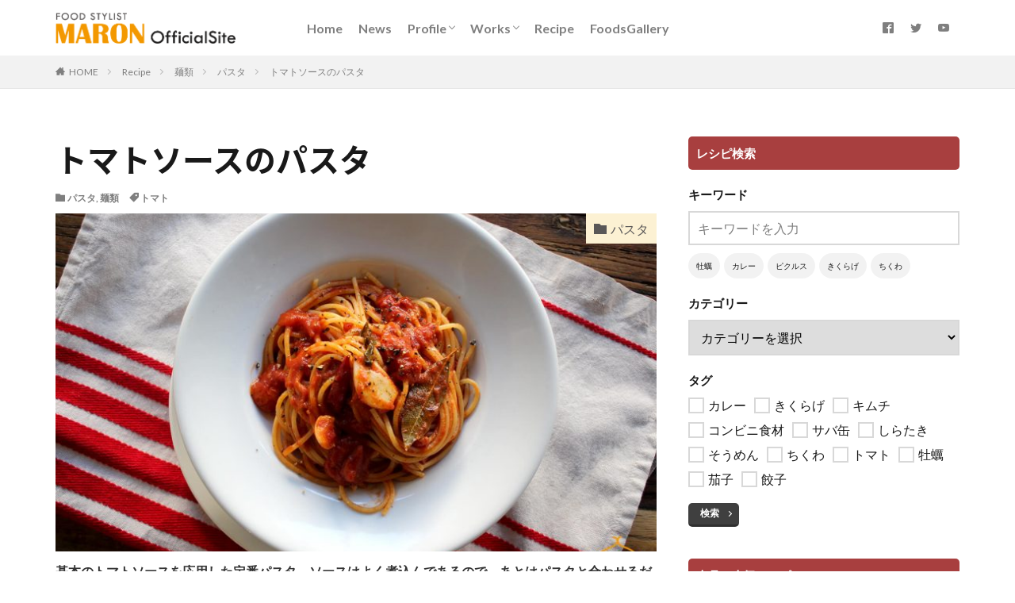

--- FILE ---
content_type: text/html; charset=UTF-8
request_url: https://www.marons.net/tomatosaucepasta-recipe/
body_size: 16514
content:

<!DOCTYPE html>

<html lang="ja" prefix="og: http://ogp.me/ns#" class="t-html 
">

<head prefix="og: http://ogp.me/ns# fb: http://ogp.me/ns/fb# article: http://ogp.me/ns/article#">
<meta charset="UTF-8">
<title>トマトソースのパスタ│フードスタイリスト マロン オフィシャルサイト</title>
<meta name='robots' content='max-image-preview:large' />
	<style>img:is([sizes="auto" i], [sizes^="auto," i]) { contain-intrinsic-size: 3000px 1500px }</style>
	<script type="application/ld+json">{"@context":"http:\/\/schema.org\/","@type":"Recipe","name":"\u30c8\u30de\u30c8\u30bd\u30fc\u30b9\u306e\u30d1\u30b9\u30bf","author":{"@type":"Person","name":"maron_user"},"description":"\u57fa\u672c\u306e\u30c8\u30de\u30c8\u30bd\u30fc\u30b9\u3092\u5fdc\u7528\u3057\u305f\u5b9a\u756a\u30d1\u30b9\u30bf\u3002\u30bd\u30fc\u30b9\u306f\u3088\u304f\u716e\u8fbc\u3093\u3067\u3042\u308b\u306e\u3067\u3001\u3042\u3068\u306f\u30d1\u30b9\u30bf\u3068\u5408\u308f\u305b\u308b\u3060\u3051\u3002\u4e07\u4eba\u30a6\u30b1\u3059\u308b\u304a\u5e97\u4ed5\u69d8\u306e\u4e00\u54c1\u3067\u3059\u3002","datePublished":"2020-04-06T14:49:19+00:00","image":["https:\/\/www.marons.net\/maron\/wp-content\/uploads\/2020\/04\/tomatosaucepasta-recipe.jpg","https:\/\/www.marons.net\/maron\/wp-content\/uploads\/2020\/04\/tomatosaucepasta-recipe-500x500.jpg","https:\/\/www.marons.net\/maron\/wp-content\/uploads\/2020\/04\/tomatosaucepasta-recipe-500x375.jpg","https:\/\/www.marons.net\/maron\/wp-content\/uploads\/2020\/04\/tomatosaucepasta-recipe-480x270.jpg"],"recipeIngredient":["200ml  \u57fa\u672c\u306e\u30c8\u30de\u30c8\u30bd\u30fc\u30b9","160g  \u30b9\u30d1\u30b2\u30c3\u30c6\u30a3","\u9069\u91cf  \u5869","\u9069\u91cf  \u3053\u3057\u3087\u3046","\u9069\u91cf  \u7c97\u3073\u304d\u9ed2\u3053\u3057\u3087\u3046","\u9069\u91cf  \u30aa\u30ea\u30fc\u30d6\u30aa\u30a4\u30eb"],"recipeInstructions":[{"@type":"HowToStep","text":"\u30b9\u30d1\u30b2\u30c3\u30c6\u30a3\u306f\u888b\u306e\u8868\u793a\u901a\u308a\u306b\u3086\u3067\u308b\u3002","name":"\u30b9\u30d1\u30b2\u30c3\u30c6\u30a3\u306f\u888b\u306e\u8868\u793a\u901a\u308a\u306b\u3086\u3067\u308b\u3002","url":"https:\/\/www.marons.net\/tomatosaucepasta-recipe\/#wprm-recipe-2430-step-0-0"},{"@type":"HowToStep","text":"\u3010\u57fa\u672c\u306e\u30c8\u30de\u30c8\u30bd\u30fc\u30b9\u3011\uff08200ml\uff09\u3092\u5165\u308c\u3066\u6e29\u3081\u3001\u6e6f\u3092\u5207\u3063\u305f\uff3b1.\uff3d\u3092\u52a0\u3048\u3088\u304f\u6df7\u305c\u5408\u308f\u305b\u3001\u5869\u3001\u3053\u3057\u3087\u3046\u3067\u5473\u3092\u8abf\u3048\u308b\u3002","name":"\u3010\u57fa\u672c\u306e\u30c8\u30de\u30c8\u30bd\u30fc\u30b9\u3011\uff08200ml\uff09\u3092\u5165\u308c\u3066\u6e29\u3081\u3001\u6e6f\u3092\u5207\u3063\u305f\uff3b1.\uff3d\u3092\u52a0\u3048\u3088\u304f\u6df7\u305c\u5408\u308f\u305b\u3001\u5869\u3001\u3053\u3057\u3087\u3046\u3067\u5473\u3092\u8abf\u3048\u308b\u3002","url":"https:\/\/www.marons.net\/tomatosaucepasta-recipe\/#wprm-recipe-2430-step-0-1"},{"@type":"HowToStep","text":"\u5668\u306b\u76db\u308a\u3064\u3051\u3001\u597d\u307f\u3067\u9ed2\u3053\u3057\u3087\u3046\u3001\u30aa\u30ea\u30fc\u30d6\u30aa\u30a4\u30eb\u3001\u7c89\u30c1\u30fc\u30ba\uff08\u5206\u91cf\u5916\u30fb\u5404\u9069\u91cf\uff09\u3092\u304b\u3051\u308b\u3002","name":"\u5668\u306b\u76db\u308a\u3064\u3051\u3001\u597d\u307f\u3067\u9ed2\u3053\u3057\u3087\u3046\u3001\u30aa\u30ea\u30fc\u30d6\u30aa\u30a4\u30eb\u3001\u7c89\u30c1\u30fc\u30ba\uff08\u5206\u91cf\u5916\u30fb\u5404\u9069\u91cf\uff09\u3092\u304b\u3051\u308b\u3002","url":"https:\/\/www.marons.net\/tomatosaucepasta-recipe\/#wprm-recipe-2430-step-0-2"}],"recipeCategory":["Main Course"],"recipeCuisine":["Italian"],"keywords":"Tomato sauce pasta"}</script><link rel='stylesheet' id='dashicons-css' href='https://www.marons.net/maron/wp-includes/css/dashicons.min.css?ver=6.7.4' type='text/css' media='all' />
<link rel='stylesheet' id='thickbox-css' href='https://www.marons.net/maron/wp-includes/js/thickbox/thickbox.css?ver=6.7.4' type='text/css' media='all' />
<link rel='stylesheet' id='wp-block-library-css' href='https://www.marons.net/maron/wp-includes/css/dist/block-library/style.min.css?ver=6.7.4' type='text/css' media='all' />
<style id='classic-theme-styles-inline-css' type='text/css'>
/*! This file is auto-generated */
.wp-block-button__link{color:#fff;background-color:#32373c;border-radius:9999px;box-shadow:none;text-decoration:none;padding:calc(.667em + 2px) calc(1.333em + 2px);font-size:1.125em}.wp-block-file__button{background:#32373c;color:#fff;text-decoration:none}
</style>
<style id='global-styles-inline-css' type='text/css'>
:root{--wp--preset--aspect-ratio--square: 1;--wp--preset--aspect-ratio--4-3: 4/3;--wp--preset--aspect-ratio--3-4: 3/4;--wp--preset--aspect-ratio--3-2: 3/2;--wp--preset--aspect-ratio--2-3: 2/3;--wp--preset--aspect-ratio--16-9: 16/9;--wp--preset--aspect-ratio--9-16: 9/16;--wp--preset--color--black: #000000;--wp--preset--color--cyan-bluish-gray: #abb8c3;--wp--preset--color--white: #ffffff;--wp--preset--color--pale-pink: #f78da7;--wp--preset--color--vivid-red: #cf2e2e;--wp--preset--color--luminous-vivid-orange: #ff6900;--wp--preset--color--luminous-vivid-amber: #fcb900;--wp--preset--color--light-green-cyan: #7bdcb5;--wp--preset--color--vivid-green-cyan: #00d084;--wp--preset--color--pale-cyan-blue: #8ed1fc;--wp--preset--color--vivid-cyan-blue: #0693e3;--wp--preset--color--vivid-purple: #9b51e0;--wp--preset--gradient--vivid-cyan-blue-to-vivid-purple: linear-gradient(135deg,rgba(6,147,227,1) 0%,rgb(155,81,224) 100%);--wp--preset--gradient--light-green-cyan-to-vivid-green-cyan: linear-gradient(135deg,rgb(122,220,180) 0%,rgb(0,208,130) 100%);--wp--preset--gradient--luminous-vivid-amber-to-luminous-vivid-orange: linear-gradient(135deg,rgba(252,185,0,1) 0%,rgba(255,105,0,1) 100%);--wp--preset--gradient--luminous-vivid-orange-to-vivid-red: linear-gradient(135deg,rgba(255,105,0,1) 0%,rgb(207,46,46) 100%);--wp--preset--gradient--very-light-gray-to-cyan-bluish-gray: linear-gradient(135deg,rgb(238,238,238) 0%,rgb(169,184,195) 100%);--wp--preset--gradient--cool-to-warm-spectrum: linear-gradient(135deg,rgb(74,234,220) 0%,rgb(151,120,209) 20%,rgb(207,42,186) 40%,rgb(238,44,130) 60%,rgb(251,105,98) 80%,rgb(254,248,76) 100%);--wp--preset--gradient--blush-light-purple: linear-gradient(135deg,rgb(255,206,236) 0%,rgb(152,150,240) 100%);--wp--preset--gradient--blush-bordeaux: linear-gradient(135deg,rgb(254,205,165) 0%,rgb(254,45,45) 50%,rgb(107,0,62) 100%);--wp--preset--gradient--luminous-dusk: linear-gradient(135deg,rgb(255,203,112) 0%,rgb(199,81,192) 50%,rgb(65,88,208) 100%);--wp--preset--gradient--pale-ocean: linear-gradient(135deg,rgb(255,245,203) 0%,rgb(182,227,212) 50%,rgb(51,167,181) 100%);--wp--preset--gradient--electric-grass: linear-gradient(135deg,rgb(202,248,128) 0%,rgb(113,206,126) 100%);--wp--preset--gradient--midnight: linear-gradient(135deg,rgb(2,3,129) 0%,rgb(40,116,252) 100%);--wp--preset--font-size--small: 13px;--wp--preset--font-size--medium: 20px;--wp--preset--font-size--large: 36px;--wp--preset--font-size--x-large: 42px;--wp--preset--spacing--20: 0.44rem;--wp--preset--spacing--30: 0.67rem;--wp--preset--spacing--40: 1rem;--wp--preset--spacing--50: 1.5rem;--wp--preset--spacing--60: 2.25rem;--wp--preset--spacing--70: 3.38rem;--wp--preset--spacing--80: 5.06rem;--wp--preset--shadow--natural: 6px 6px 9px rgba(0, 0, 0, 0.2);--wp--preset--shadow--deep: 12px 12px 50px rgba(0, 0, 0, 0.4);--wp--preset--shadow--sharp: 6px 6px 0px rgba(0, 0, 0, 0.2);--wp--preset--shadow--outlined: 6px 6px 0px -3px rgba(255, 255, 255, 1), 6px 6px rgba(0, 0, 0, 1);--wp--preset--shadow--crisp: 6px 6px 0px rgba(0, 0, 0, 1);}:where(.is-layout-flex){gap: 0.5em;}:where(.is-layout-grid){gap: 0.5em;}body .is-layout-flex{display: flex;}.is-layout-flex{flex-wrap: wrap;align-items: center;}.is-layout-flex > :is(*, div){margin: 0;}body .is-layout-grid{display: grid;}.is-layout-grid > :is(*, div){margin: 0;}:where(.wp-block-columns.is-layout-flex){gap: 2em;}:where(.wp-block-columns.is-layout-grid){gap: 2em;}:where(.wp-block-post-template.is-layout-flex){gap: 1.25em;}:where(.wp-block-post-template.is-layout-grid){gap: 1.25em;}.has-black-color{color: var(--wp--preset--color--black) !important;}.has-cyan-bluish-gray-color{color: var(--wp--preset--color--cyan-bluish-gray) !important;}.has-white-color{color: var(--wp--preset--color--white) !important;}.has-pale-pink-color{color: var(--wp--preset--color--pale-pink) !important;}.has-vivid-red-color{color: var(--wp--preset--color--vivid-red) !important;}.has-luminous-vivid-orange-color{color: var(--wp--preset--color--luminous-vivid-orange) !important;}.has-luminous-vivid-amber-color{color: var(--wp--preset--color--luminous-vivid-amber) !important;}.has-light-green-cyan-color{color: var(--wp--preset--color--light-green-cyan) !important;}.has-vivid-green-cyan-color{color: var(--wp--preset--color--vivid-green-cyan) !important;}.has-pale-cyan-blue-color{color: var(--wp--preset--color--pale-cyan-blue) !important;}.has-vivid-cyan-blue-color{color: var(--wp--preset--color--vivid-cyan-blue) !important;}.has-vivid-purple-color{color: var(--wp--preset--color--vivid-purple) !important;}.has-black-background-color{background-color: var(--wp--preset--color--black) !important;}.has-cyan-bluish-gray-background-color{background-color: var(--wp--preset--color--cyan-bluish-gray) !important;}.has-white-background-color{background-color: var(--wp--preset--color--white) !important;}.has-pale-pink-background-color{background-color: var(--wp--preset--color--pale-pink) !important;}.has-vivid-red-background-color{background-color: var(--wp--preset--color--vivid-red) !important;}.has-luminous-vivid-orange-background-color{background-color: var(--wp--preset--color--luminous-vivid-orange) !important;}.has-luminous-vivid-amber-background-color{background-color: var(--wp--preset--color--luminous-vivid-amber) !important;}.has-light-green-cyan-background-color{background-color: var(--wp--preset--color--light-green-cyan) !important;}.has-vivid-green-cyan-background-color{background-color: var(--wp--preset--color--vivid-green-cyan) !important;}.has-pale-cyan-blue-background-color{background-color: var(--wp--preset--color--pale-cyan-blue) !important;}.has-vivid-cyan-blue-background-color{background-color: var(--wp--preset--color--vivid-cyan-blue) !important;}.has-vivid-purple-background-color{background-color: var(--wp--preset--color--vivid-purple) !important;}.has-black-border-color{border-color: var(--wp--preset--color--black) !important;}.has-cyan-bluish-gray-border-color{border-color: var(--wp--preset--color--cyan-bluish-gray) !important;}.has-white-border-color{border-color: var(--wp--preset--color--white) !important;}.has-pale-pink-border-color{border-color: var(--wp--preset--color--pale-pink) !important;}.has-vivid-red-border-color{border-color: var(--wp--preset--color--vivid-red) !important;}.has-luminous-vivid-orange-border-color{border-color: var(--wp--preset--color--luminous-vivid-orange) !important;}.has-luminous-vivid-amber-border-color{border-color: var(--wp--preset--color--luminous-vivid-amber) !important;}.has-light-green-cyan-border-color{border-color: var(--wp--preset--color--light-green-cyan) !important;}.has-vivid-green-cyan-border-color{border-color: var(--wp--preset--color--vivid-green-cyan) !important;}.has-pale-cyan-blue-border-color{border-color: var(--wp--preset--color--pale-cyan-blue) !important;}.has-vivid-cyan-blue-border-color{border-color: var(--wp--preset--color--vivid-cyan-blue) !important;}.has-vivid-purple-border-color{border-color: var(--wp--preset--color--vivid-purple) !important;}.has-vivid-cyan-blue-to-vivid-purple-gradient-background{background: var(--wp--preset--gradient--vivid-cyan-blue-to-vivid-purple) !important;}.has-light-green-cyan-to-vivid-green-cyan-gradient-background{background: var(--wp--preset--gradient--light-green-cyan-to-vivid-green-cyan) !important;}.has-luminous-vivid-amber-to-luminous-vivid-orange-gradient-background{background: var(--wp--preset--gradient--luminous-vivid-amber-to-luminous-vivid-orange) !important;}.has-luminous-vivid-orange-to-vivid-red-gradient-background{background: var(--wp--preset--gradient--luminous-vivid-orange-to-vivid-red) !important;}.has-very-light-gray-to-cyan-bluish-gray-gradient-background{background: var(--wp--preset--gradient--very-light-gray-to-cyan-bluish-gray) !important;}.has-cool-to-warm-spectrum-gradient-background{background: var(--wp--preset--gradient--cool-to-warm-spectrum) !important;}.has-blush-light-purple-gradient-background{background: var(--wp--preset--gradient--blush-light-purple) !important;}.has-blush-bordeaux-gradient-background{background: var(--wp--preset--gradient--blush-bordeaux) !important;}.has-luminous-dusk-gradient-background{background: var(--wp--preset--gradient--luminous-dusk) !important;}.has-pale-ocean-gradient-background{background: var(--wp--preset--gradient--pale-ocean) !important;}.has-electric-grass-gradient-background{background: var(--wp--preset--gradient--electric-grass) !important;}.has-midnight-gradient-background{background: var(--wp--preset--gradient--midnight) !important;}.has-small-font-size{font-size: var(--wp--preset--font-size--small) !important;}.has-medium-font-size{font-size: var(--wp--preset--font-size--medium) !important;}.has-large-font-size{font-size: var(--wp--preset--font-size--large) !important;}.has-x-large-font-size{font-size: var(--wp--preset--font-size--x-large) !important;}
:where(.wp-block-post-template.is-layout-flex){gap: 1.25em;}:where(.wp-block-post-template.is-layout-grid){gap: 1.25em;}
:where(.wp-block-columns.is-layout-flex){gap: 2em;}:where(.wp-block-columns.is-layout-grid){gap: 2em;}
:root :where(.wp-block-pullquote){font-size: 1.5em;line-height: 1.6;}
</style>
<link rel='stylesheet' id='contact-form-7-css' href='https://www.marons.net/maron/wp-content/plugins/contact-form-7/includes/css/styles.css?ver=6.0' type='text/css' media='all' />
<link rel='stylesheet' id='foobox-free-min-css' href='https://www.marons.net/maron/wp-content/plugins/foobox-image-lightbox/free/css/foobox.free.min.css?ver=2.7.33' type='text/css' media='all' />
<script type="text/javascript" src="https://www.marons.net/maron/wp-includes/js/jquery/jquery.min.js?ver=3.7.1" id="jquery-core-js"></script>
<script type="text/javascript" src="https://www.marons.net/maron/wp-includes/js/jquery/jquery-migrate.min.js?ver=3.4.1" id="jquery-migrate-js"></script>
<script type="text/javascript" id="foobox-free-min-js-before">
/* <![CDATA[ */
/* Run FooBox FREE (v2.7.33) */
var FOOBOX = window.FOOBOX = {
	ready: true,
	disableOthers: false,
	o: {wordpress: { enabled: true }, countMessage:'image %index of %total', captions: { dataTitle: ["captionTitle","title"], dataDesc: ["captionDesc","description"] }, rel: '', excludes:'.fbx-link,.nofoobox,.nolightbox,a[href*="pinterest.com/pin/create/button/"]', affiliate : { enabled: false }},
	selectors: [
		".foogallery-container.foogallery-lightbox-foobox", ".foogallery-container.foogallery-lightbox-foobox-free", ".gallery", ".wp-block-gallery", ".wp-caption", ".wp-block-image", "a:has(img[class*=wp-image-])", ".foobox"
	],
	pre: function( $ ){
		// Custom JavaScript (Pre)
		
	},
	post: function( $ ){
		// Custom JavaScript (Post)
		
		// Custom Captions Code
		
	},
	custom: function( $ ){
		// Custom Extra JS
		
	}
};
/* ]]> */
</script>
<script type="text/javascript" src="https://www.marons.net/maron/wp-content/plugins/foobox-image-lightbox/free/js/foobox.free.min.js?ver=2.7.33" id="foobox-free-min-js"></script>
<link rel="https://api.w.org/" href="https://www.marons.net/wp-json/" /><link rel="alternate" title="JSON" type="application/json" href="https://www.marons.net/wp-json/wp/v2/posts/2438" /><link rel="alternate" title="oEmbed (JSON)" type="application/json+oembed" href="https://www.marons.net/wp-json/oembed/1.0/embed?url=https%3A%2F%2Fwww.marons.net%2Ftomatosaucepasta-recipe%2F" />
<link rel="alternate" title="oEmbed (XML)" type="text/xml+oembed" href="https://www.marons.net/wp-json/oembed/1.0/embed?url=https%3A%2F%2Fwww.marons.net%2Ftomatosaucepasta-recipe%2F&#038;format=xml" />
<style type="text/css"> .tippy-box[data-theme~="wprm"] { background-color: #333333; color: #FFFFFF; } .tippy-box[data-theme~="wprm"][data-placement^="top"] > .tippy-arrow::before { border-top-color: #333333; } .tippy-box[data-theme~="wprm"][data-placement^="bottom"] > .tippy-arrow::before { border-bottom-color: #333333; } .tippy-box[data-theme~="wprm"][data-placement^="left"] > .tippy-arrow::before { border-left-color: #333333; } .tippy-box[data-theme~="wprm"][data-placement^="right"] > .tippy-arrow::before { border-right-color: #333333; } .tippy-box[data-theme~="wprm"] a { color: #FFFFFF; } .wprm-comment-rating svg { width: 16px !important; height: 16px !important; } img.wprm-comment-rating { width: 80px !important; height: 16px !important; } body { --comment-rating-star-color: #343434; } body { --wprm-popup-font-size: 16px; } body { --wprm-popup-background: #ffffff; } body { --wprm-popup-title: #000000; } body { --wprm-popup-content: #444444; } body { --wprm-popup-button-background: #444444; } body { --wprm-popup-button-text: #ffffff; }</style><style type="text/css">.wprm-glossary-term {color: #5A822B;text-decoration: underline;cursor: help;}</style><link class="css-async" rel href="https://www.marons.net/maron/wp-content/themes/the-thor/css/icon.min.css">
<link class="css-async" rel href="https://fonts.googleapis.com/css?family=Lato:100,300,400,700,900">
<link class="css-async" rel href="https://fonts.googleapis.com/css?family=Fjalla+One">
<link class="css-async" rel href="https://fonts.googleapis.com/css?family=Noto+Sans+JP:100,200,300,400,500,600,700,800,900">
<link rel="stylesheet" href="https://www.marons.net/maron/wp-content/themes/the-thor/style.min.css">
<link class="css-async" rel href="https://www.marons.net/maron/wp-content/themes/the-thor-child/style-user.css?1716271960">
<link rel="canonical" href="https://www.marons.net/tomatosaucepasta-recipe/" />
<script src="https://ajax.googleapis.com/ajax/libs/jquery/1.12.4/jquery.min.js"></script>
<meta http-equiv="X-UA-Compatible" content="IE=edge">
<meta name="viewport" content="width=device-width, initial-scale=1, viewport-fit=cover"/>
<style>
@media only screen and (min-width: 768px){.still {height: 755px;}}.still.still-movie .still__box{background-image:url(https://www.marons.net/maron/wp-content/uploads/2019/08/top-768x512.jpg);}@media only screen and (min-width: 768px){.still.still-movie .still__box{background-image:url(https://www.marons.net/maron/wp-content/uploads/2019/08/top.jpg);}}.cc-ft991{color:#e5f6ff;}.cc-hv991:hover{color:#e5f6ff;}.cc-bg991{background-color:#e5f6ff;}.cc-br991{border-color:#e5f6ff;}.cc-ft411{color:#dd7777;}.cc-hv411:hover{color:#dd7777;}.cc-bg411{background-color:#dd7777;}.cc-br411{border-color:#dd7777;}.cc-ft625{color:#9de1f9;}.cc-hv625:hover{color:#9de1f9;}.cc-bg625{background-color:#9de1f9;}.cc-br625{border-color:#9de1f9;}.cc-ft44{color:#fffbd5;}.cc-hv44:hover{color:#fffbd5;}.cc-bg44{background-color:#fffbd5;}.cc-br44{border-color:#fffbd5;}.cc-ft406{color:#a3c982;}.cc-hv406:hover{color:#a3c982;}.cc-bg406{background-color:#a3c982;}.cc-br406{border-color:#a3c982;}.cc-ft400{color:#e5aef2;}.cc-hv400:hover{color:#e5aef2;}.cc-bg400{background-color:#e5aef2;}.cc-br400{border-color:#e5aef2;}.cc-ft494{color:#dbab64;}.cc-hv494:hover{color:#dbab64;}.cc-bg494{background-color:#dbab64;}.cc-br494{border-color:#dbab64;}.cc-ft295{color:#f3d1e5;}.cc-hv295:hover{color:#f3d1e5;}.cc-bg295{background-color:#f3d1e5;}.cc-br295{border-color:#f3d1e5;}.cc-ft296{color:#c6eee5;}.cc-hv296:hover{color:#c6eee5;}.cc-bg296{background-color:#c6eee5;}.cc-br296{border-color:#c6eee5;}.cc-ft288{color:#fcf1d3;}.cc-hv288:hover{color:#fcf1d3;}.cc-bg288{background-color:#fcf1d3;}.cc-br288{border-color:#fcf1d3;}.cc-ft937{color:#dddddd;}.cc-hv937:hover{color:#dddddd;}.cc-bg937{background-color:#dddddd;}.cc-br937{border-color:#dddddd;}.cc-ft76{color:#f9dfd5;}.cc-hv76:hover{color:#f9dfd5;}.cc-bg76{background-color:#f9dfd5;}.cc-br76{border-color:#f9dfd5;}.cc-ft45{color:#d1f1cc;}.cc-hv45:hover{color:#d1f1cc;}.cc-bg45{background-color:#d1f1cc;}.cc-br45{border-color:#d1f1cc;}.cc-ft511{color:#eda980;}.cc-hv511:hover{color:#eda980;}.cc-bg511{background-color:#eda980;}.cc-br511{border-color:#eda980;}.cc-ft55{color:#cae7f2;}.cc-hv55:hover{color:#cae7f2;}.cc-bg55{background-color:#cae7f2;}.cc-br55{border-color:#cae7f2;}.cc-ft273{color:#4fff92;}.cc-hv273:hover{color:#4fff92;}.cc-bg273{background-color:#4fff92;}.cc-br273{border-color:#4fff92;}.content .es-LiconBox:before{background-color:#a83f3f;}.content .es-LiconCircle:before{background-color:#a83f3f;}.content .es-BTiconBox:before{background-color:#a83f3f;}.content .es-BTiconCircle:before{background-color:#a83f3f;}.content .es-BiconObi{border-color:#a83f3f;}.content .es-BiconCorner:before{background-color:#a83f3f;}.content .es-BiconCircle:before{background-color:#a83f3f;}.content .es-BmarkHatena::before{background-color:#005293;}.content .es-BmarkExcl::before{background-color:#b60105;}.content .es-BmarkQ::before{background-color:#005293;}.content .es-BmarkQ::after{border-top-color:#005293;}.content .es-BmarkA::before{color:#b60105;}.content .es-BsubTradi::before{color:#ffffff;background-color:#b60105;border-color:#b60105;}.btn__link-primary{color:#ffffff; background-color:#3f3f3f;}.content .btn__link-primary{color:#ffffff; background-color:#3f3f3f;}.searchBtn__contentInner .btn__link-search{color:#ffffff; background-color:#3f3f3f;}.btn__link-secondary{color:#ffffff; background-color:#3f3f3f;}.content .btn__link-secondary{color:#ffffff; background-color:#3f3f3f;}.btn__link-search{color:#ffffff; background-color:#3f3f3f;}.btn__link-normal{color:#3f3f3f;}.content .btn__link-normal{color:#3f3f3f;}.btn__link-normal:hover{background-color:#3f3f3f;}.content .btn__link-normal:hover{background-color:#3f3f3f;}.comments__list .comment-reply-link{color:#3f3f3f;}.comments__list .comment-reply-link:hover{background-color:#3f3f3f;}@media only screen and (min-width: 992px){.subNavi__link-pickup{color:#3f3f3f;}}@media only screen and (min-width: 992px){.subNavi__link-pickup:hover{background-color:#3f3f3f;}}.content h2{color:#191919}.content h3{color:#191919}.content h4{color:#191919}.content h5{color:#191919}.content ul > li::before{color:#a83f3f;}.content ul{color:#191919;}.content ol > li::before{color:#a83f3f; border-color:#a83f3f;}.content ol > li > ol > li::before{background-color:#a83f3f; border-color:#a83f3f;}.content ol > li > ol > li > ol > li::before{color:#a83f3f; border-color:#a83f3f;}.content ol{color:#191919;}.content .balloon .balloon__text{color:#191919; background-color:#f2f2f2;}.content .balloon .balloon__text-left:before{border-left-color:#f2f2f2;}.content .balloon .balloon__text-right:before{border-right-color:#f2f2f2;}.content .balloon-boder .balloon__text{color:#191919; background-color:#ffffff;  border-color:#d8d8d8;}.content .balloon-boder .balloon__text-left:before{border-left-color:#d8d8d8;}.content .balloon-boder .balloon__text-left:after{border-left-color:#ffffff;}.content .balloon-boder .balloon__text-right:before{border-right-color:#d8d8d8;}.content .balloon-boder .balloon__text-right:after{border-right-color:#ffffff;}.content blockquote{color:#191919; background-color:#f2f2f2;}.content blockquote::before{color:#d8d8d8;}.content table{color:#191919; border-top-color:#E5E5E5; border-left-color:#E5E5E5;}.content table th{background:#7f7f7f; color:#ffffff; ;border-right-color:#E5E5E5; border-bottom-color:#E5E5E5;}.content table td{background:#ffffff; ;border-right-color:#E5E5E5; border-bottom-color:#E5E5E5;}.content table tr:nth-child(odd) td{background-color:#f2f2f2;}
</style>
<link rel="icon" href="https://www.marons.net/maron/wp-content/uploads/2019/08/cropped-マロンHP-32x32.png" sizes="32x32" />
<link rel="icon" href="https://www.marons.net/maron/wp-content/uploads/2019/08/cropped-マロンHP-192x192.png" sizes="192x192" />
<link rel="apple-touch-icon" href="https://www.marons.net/maron/wp-content/uploads/2019/08/cropped-マロンHP-180x180.png" />
<meta name="msapplication-TileImage" content="https://www.marons.net/maron/wp-content/uploads/2019/08/cropped-マロンHP-270x270.png" />
<!– Global site tag (gtag.js) – Google Analytics –>
<script async src='https://www.googletagmanager.com/gtag/js?id=UA-145377032-1'></script>
<script>
    window.dataLayer = window.dataLayer || [];
    function gtag(){dataLayer.push(arguments);}
    gtag('js', new Date());
    gtag('config', 'UA-145377032-1');
    
</script>
<!– /Global site tag (gtag.js) – Google Analytics –>
<meta property="og:site_name" content="フードスタイリスト マロン オフィシャルサイト" />
<meta property="og:type" content="article" />
<meta property="og:title" content="トマトソースのパスタ" />
<meta property="og:description" content="基本のトマトソースを応用した定番パスタ。ソースはよく煮込んであるので、あとはパスタと合わせるだけ。万人ウケするお店仕様の一品です。" />
<meta property="og:url" content="https://www.marons.net/tomatosaucepasta-recipe/" />
<meta property="og:image" content="https://www.marons.net/maron/wp-content/uploads/2020/04/tomatosaucepasta-recipe-768x512.jpg" />
<meta name="twitter:card" content="summary" />
<meta name="twitter:site" content="@maronsnet" />
<meta property="fb:app_id" content="468475990399884" />

<link href="https://fonts.googleapis.com/css?family=Josefin+Slab:600" rel="stylesheet">
<link href="https://fonts.googleapis.com/css?family=Fjalla+One&display=swap" rel="stylesheet">
<link href="https://fonts.googleapis.com/earlyaccess/notosansjapanese.css" rel="stylesheet" />
<link href="https://cdnjs.cloudflare.com/ajax/libs/animate.css/3.7.1/animate.min.css" rel="stylesheet" />
<link href="https://fonts.googleapis.com/css?family=Fredericka+the+Great&display=swap" rel="stylesheet">
<link href="https://fonts.googleapis.com/css?family=Alegreya+Sans&display=swap" rel="stylesheet">
<link rel="stylesheet" href="https://unpkg.com/swiper/swiper-bundle.min.css">
<link href="https://fonts.googleapis.com/css?family=Oleo+Script&display=swap" rel="stylesheet">
</head>
<body class=" t-logoSp30 t-logoPc40 t-footerFixed" id="top">
    <header class="l-header"> <div class="container container-header"><p class="siteTitle"><a class="siteTitle__link" href="https://www.marons.net"><img class="siteTitle__logo" src="https://www.marons.net/maron/wp-content/uploads/2019/05/maron_logo.png" alt="フードスタイリスト マロン オフィシャルサイト" width="459" height="81" >  </a></p><nav class="globalNavi"><div class="globalNavi__inner"><ul class="globalNavi__list"><li id="menu-item-41" class="menu-item menu-item-type-custom menu-item-object-custom menu-item-home menu-item-41"><a href="https://www.marons.net">Home</a></li><li id="menu-item-59" class="menu-item menu-item-type-post_type_archive menu-item-object-custom menu-item-59"><a href="https://www.marons.net/custom/">News</a></li><li id="menu-item-20" class="menu-item menu-item-type-post_type menu-item-object-page menu-item-has-children menu-item-20"><a href="https://www.marons.net/profile/">Profile</a><ul class="sub-menu"><li id="menu-item-78" class="menu-item menu-item-type-post_type menu-item-object-page menu-item-78"><a href="https://www.marons.net/profile/book/">Book</a></li><li id="menu-item-3092" class="menu-item menu-item-type-custom menu-item-object-custom menu-item-3092"><a target="_blank" href="https://www.san-group.co.jp/digitalkitchen/">DigitalKitchen</a></li></ul></li><li id="menu-item-2361" class="menu-item menu-item-type-post_type menu-item-object-page menu-item-has-children menu-item-2361"><a href="https://www.marons.net/works/">Works</a><ul class="sub-menu"><li id="menu-item-2365" class="menu-item menu-item-type-post_type menu-item-object-page menu-item-2365"><a href="https://www.marons.net/works/recipe-development/">レシピ開発</a></li><li id="menu-item-2364" class="menu-item menu-item-type-post_type menu-item-object-page menu-item-2364"><a href="https://www.marons.net/works/event-appearance/">イベント出演</a></li><li id="menu-item-2363" class="menu-item menu-item-type-post_type menu-item-object-page menu-item-2363"><a href="https://www.marons.net/works/media-appearance/">メディア出演</a></li><li id="menu-item-2362" class="menu-item menu-item-type-post_type menu-item-object-page menu-item-2362"><a href="https://www.marons.net/works/food-styling/">フードスタイリング</a></li></ul></li><li id="menu-item-244" class="menu-item menu-item-type-post_type menu-item-object-page current_page_parent menu-item-244"><a href="https://www.marons.net/recipe/">Recipe</a></li><li id="menu-item-235" class="menu-item menu-item-type-post_type menu-item-object-page menu-item-235"><a href="https://www.marons.net/photogallery/">FoodsGallery</a></li></ul></div></nav><nav class="subNavi"> <ul class="subNavi__list"><li class="subNavi__item"><a class="subNavi__link icon-facebook2" href="https://www.facebook.com/maronsnet"></a></li><li class="subNavi__item"><a class="subNavi__link icon-twitter" href="https://twitter.com/maronsnet"></a></li><li class="subNavi__item"><a class="subNavi__link icon-youtube" href="https://www.youtube.com/channel/UCtzjlBc3vItU7GPyCqDS_Sg"></a></li></ul></nav><div class="menuBtn ">  <input class="menuBtn__checkbox" id="menuBtn-checkbox" type="checkbox">  <label class="menuBtn__link menuBtn__link-text icon-menu" for="menuBtn-checkbox"></label>  <label class="menuBtn__unshown" for="menuBtn-checkbox"></label>  <div class="menuBtn__content"> <div class="menuBtn__scroll"><label class="menuBtn__close" for="menuBtn-checkbox"><i class="icon-close"></i>CLOSE</label><div class="menuBtn__contentInner"><nav class="menuBtn__navi u-none-pc"><ul class="menuBtn__naviList"><li class="menuBtn__naviItem"><a class="menuBtn__naviLink icon-facebook" href="https://www.facebook.com/maronsnet"></a></li><li class="menuBtn__naviItem"><a class="menuBtn__naviLink icon-twitter" href="https://twitter.com/maronsnet"></a></li><li class="menuBtn__naviItem"><a class="menuBtn__naviLink icon-youtube" href="https://www.youtube.com/channel/UCtzjlBc3vItU7GPyCqDS_Sg"></a></li> </ul></nav>  </div> </div>  </div></div> </div>  </header>      <div class="l-headerBottom">  </div>   <div class="wider"> <div class="breadcrumb"><ul class="breadcrumb__list container"><li class="breadcrumb__item icon-home"><a href="https://www.marons.net">HOME</a></li><li class="breadcrumb__item"><a href="https://www.marons.net/recipe/">Recipe</a></li><li class="breadcrumb__item"><a href="https://www.marons.net/category/noodles/">麺類</a></li><li class="breadcrumb__item"><a href="https://www.marons.net/category/noodles/pasta/">パスタ</a></li><li class="breadcrumb__item breadcrumb__item-current"><a href="https://www.marons.net/tomatosaucepasta-recipe/">トマトソースのパスタ</a></li></ul></div>  </div>    <div class="l-wrapper">   <main class="l-main"><div class="dividerBottom">  <h1 class="heading heading-primary">トマトソースのパスタ</h1>  <ul class="dateList dateList-main">  <li class="dateList__item icon-folder"><a href="https://www.marons.net/category/noodles/pasta/" rel="category tag">パスタ</a>, <a href="https://www.marons.net/category/noodles/" rel="category tag">麺類</a></li>  <li class="dateList__item icon-tag"><a href="https://www.marons.net/tag/tomato/" rel="tag">トマト</a></li></ul> <div class="eyecatch eyecatch-main"> <span class="eyecatch__cat eyecatch__cat-big cc-bg288"><a href="https://www.marons.net/category/noodles/pasta/">パスタ</a></span> <span class="eyecatch__link"> <img width="768" height="512" src="https://www.marons.net/maron/wp-content/themes/the-thor/img/dummy.gif" data-layzr="https://www.marons.net/maron/wp-content/uploads/2020/04/tomatosaucepasta-recipe-768x512.jpg" class="attachment-icatch768 size-icatch768 wp-post-image" alt="tomatosaucepasta-recipe" decoding="async" />  </span>  </div>  <div class="postContents"> <section class="content"><div id="recipe"></div><div id="wprm-recipe-container-2430" class="wprm-recipe-container" data-recipe-id="2430" data-servings="0"><div class="wprm-recipe wprm-recipe-template-maron"><div class="wprm-recipe-summary wprm-block-text-bold"><span style="display: block;">基本のトマトソースを応用した定番パスタ。ソースはよく煮込んであるので、あとはパスタと合わせるだけ。万人ウケするお店仕様の一品です。</span></div><a href="https://www.marons.net/wprm_print/%e3%83%88%e3%83%9e%e3%83%88%e3%82%bd%e3%83%bc%e3%82%b9%e3%81%ae%e3%83%91%e3%82%b9%e3%82%bf" style="color: #333333;" class="wprm-recipe-print wprm-recipe-link wprm-print-recipe-shortcode wprm-block-text-normal" data-recipe-id="2430" data-template="" target="_blank" rel="nofollow"><span class="wprm-recipe-icon wprm-recipe-print-icon"><svg xmlns="http://www.w3.org/2000/svg" xmlns:xlink="http://www.w3.org/1999/xlink" x="0px" y="0px" width="16px" height="16px" viewBox="0 0 24 24"><g ><path fill="#333333" d="M19,5.09V1c0-0.552-0.448-1-1-1H6C5.448,0,5,0.448,5,1v4.09C2.167,5.569,0,8.033,0,11v7c0,0.552,0.448,1,1,1h4v4c0,0.552,0.448,1,1,1h12c0.552,0,1-0.448,1-1v-4h4c0.552,0,1-0.448,1-1v-7C24,8.033,21.833,5.569,19,5.09z M7,2h10v3H7V2z M17,22H7v-9h10V22z M18,10c-0.552,0-1-0.448-1-1c0-0.552,0.448-1,1-1s1,0.448,1,1C19,9.552,18.552,10,18,10z"/></g></svg></span> Print Recipe</a><div class="wprm-recipe-ingredients-container wprm-recipe-2430-ingredients-container wprm-block-text-normal wprm-ingredient-style-regular wprm-recipe-images-before" data-recipe="2430" data-servings="0"><h3 class="wprm-recipe-header wprm-recipe-ingredients-header wprm-block-text-bold wprm-align-left wprm-header-decoration-none" style="">材料</h3><div class="wprm-recipe-ingredient-group"><ul class="wprm-recipe-ingredients"><li class="wprm-recipe-ingredient" style="list-style-type: none;"><span class="wprm-recipe-ingredient-name">基本のトマトソース</span><p class="amount_p"><span class="wprm-recipe-ingredient-amount">200ml</span>&#32;</p></li><li class="wprm-recipe-ingredient" style="list-style-type: none;"><span class="wprm-recipe-ingredient-name">スパゲッティ</span><p class="amount_p"><span class="wprm-recipe-ingredient-amount">160g</span>&#32;</p></li><li class="wprm-recipe-ingredient" style="list-style-type: none;"><span class="wprm-recipe-ingredient-name">塩</span><p class="amount_p"><span class="wprm-recipe-ingredient-amount">適量</span>&#32;</p></li><li class="wprm-recipe-ingredient" style="list-style-type: none;"><span class="wprm-recipe-ingredient-name">こしょう</span><p class="amount_p"><span class="wprm-recipe-ingredient-amount">適量</span>&#32;</p></li><li class="wprm-recipe-ingredient" style="list-style-type: none;"><span class="wprm-recipe-ingredient-name">粗びき黒こしょう</span><p class="amount_p"><span class="wprm-recipe-ingredient-amount">適量</span>&#32;</p></li><li class="wprm-recipe-ingredient" style="list-style-type: none;"><span class="wprm-recipe-ingredient-name">オリーブオイル</span><p class="amount_p"><span class="wprm-recipe-ingredient-amount">適量</span>&#32;</p></li></ul></div></div><div class="wprm-recipe-instructions-container wprm-recipe-2430-instructions-container wprm-block-text-normal" data-recipe="2430"><h3 class="wprm-recipe-header wprm-recipe-instructions-header wprm-block-text-bold wprm-align-left wprm-header-decoration-none" style="">作り方</h3><div class="wprm-recipe-instruction-group"><ul class="wprm-recipe-instructions"><li id="wprm-recipe-2430-step-0-0" class="wprm-recipe-instruction" style="list-style-type: decimal;"><div class="wprm-recipe-instruction-text" style="margin-bottom: 5px;"><span style="display: block;">スパゲッティは袋の表示通りにゆでる。</span></div></li><li id="wprm-recipe-2430-step-0-1" class="wprm-recipe-instruction" style="list-style-type: decimal;"><div class="wprm-recipe-instruction-text" style="margin-bottom: 5px;"><span style="display: block;"><a href="//www.marons.net/tomatosauce-recipe/&quot;&gt;&lt;/a&gt;"><u><strong>【基本のトマトソース】（200ml）</strong></u></a>を入れて温め、湯を切った<strong>［1.］</strong>を加えよく混ぜ合わせ、<strong>塩、こしょう</strong>で味を調える。</span></div></li><li id="wprm-recipe-2430-step-0-2" class="wprm-recipe-instruction" style="list-style-type: decimal;"><div class="wprm-recipe-instruction-text" style="margin-bottom: 5px;"><span style="display: block;">器に盛りつけ、好みで<strong>黒こしょう、オリーブオイル、粉チーズ（分量外・各適量）</strong>をかける。</span></div></li></ul></div></div><div id="recipe-video"></div><div class="wprm-recipe-notes-container wprm-block-text-normal"><h3 class="wprm-recipe-header wprm-recipe-notes-header wprm-block-text-bold wprm-align-left wprm-header-decoration-none" style="">ポイント</h3><div class="wprm-recipe-notes"><span style="display: block;"><strong><a href="https://www.marons.net/tomatosauce-recipe/">「基本のトマトソース」</a></strong>のレシピはこちらです。応用編<strong><a href="https://www.marons.net/meatsauce-pasta-recipe/">「極上！ミートソースパスタ」</a></strong>はこちらです。</span></div></div></div></div> </section>  <aside class="social-bottom"><ul class="socialList socialList-type01"><li class="socialList__item"><a class="socialList__link icon-facebook" href="http://www.facebook.com/sharer.php?u=https%3A%2F%2Fwww.marons.net%2Ftomatosaucepasta-recipe%2F&amp;t=%E3%83%88%E3%83%9E%E3%83%88%E3%82%BD%E3%83%BC%E3%82%B9%E3%81%AE%E3%83%91%E3%82%B9%E3%82%BF" target="_blank" title="Facebook"></a></li><li class="socialList__item"><a class="socialList__link icon-twitter" href="http://twitter.com/intent/tweet?text=%E3%83%88%E3%83%9E%E3%83%88%E3%82%BD%E3%83%BC%E3%82%B9%E3%81%AE%E3%83%91%E3%82%B9%E3%82%BF&amp;https%3A%2F%2Fwww.marons.net%2Ftomatosaucepasta-recipe%2F&amp;url=https%3A%2F%2Fwww.marons.net%2Ftomatosaucepasta-recipe%2F" target="_blank" title="Twitter"></a></li><li class="socialList__item"><a class="socialList__link icon-line" href="http://line.naver.jp/R/msg/text/?%E3%83%88%E3%83%9E%E3%83%88%E3%82%BD%E3%83%BC%E3%82%B9%E3%81%AE%E3%83%91%E3%82%B9%E3%82%BF%0D%0Ahttps%3A%2F%2Fwww.marons.net%2Ftomatosaucepasta-recipe%2F" target="_blank" title="LINE"></a></li></ul></aside></div>    <ul class="prevNext"><li class="prevNext__item prevNext__item-prev"><div class="eyecatch"><div class="prevNext__pop">Prev</div><a class="eyecatch__link" href="https://www.marons.net/tomatosauce-recipe/"><img data-layzr="https://www.marons.net/maron/wp-content/uploads/2020/04/tomatosauce-recipe-375x250.jpg" alt="基本のトマトソース" width="375" height="250" src="https://www.marons.net/maron/wp-content/themes/the-thor/img/dummy.gif"><div class="prevNext__title"><h3 class="heading heading-secondary">基本のトマトソース</h3></div></a></div></li><li class="prevNext__item prevNext__item-next"><div class="eyecatch"><div class="prevNext__pop">Next</div><a class="eyecatch__link" href="https://www.marons.net/meatsauce-pasta-recipe/"><img data-layzr="https://www.marons.net/maron/wp-content/uploads/2020/04/meatsauce-pasta-recipe-375x250.jpg" alt="極上！ミートソースのパスタ" width="375" height="250" src="https://www.marons.net/maron/wp-content/themes/the-thor/img/dummy.gif"><div class="prevNext__title"><h3 class="heading heading-secondary">極上！ミートソースのパスタ</h3></div></a></div></li></ul>  </div> </main>  <div class="l-sidebar">  <aside class="widget_text widget widget-side widget_custom_html"><h2 class="heading heading-widget">レシピ検索</h2><form method="get" action="https://www.marons.net" target="_top">  <div class="widgetSearch__contents recipe_keyword"> <h3 class="heading heading-tertiary">キーワード</h3> <input class="widgetSearch__input widgetSearch__input-max" type="text" name="s" placeholder="キーワードを入力" value="">  <ol class="widgetSearch__word"><li class="widgetSearch__wordItem"><a href="https://www.marons.net?s=牡蠣">牡蠣</a></li>  <li class="widgetSearch__wordItem"><a href="https://www.marons.net?s=カレー">カレー</a></li>  <li class="widgetSearch__wordItem"><a href="https://www.marons.net?s=ピクルス">ピクルス</a></li>  <li class="widgetSearch__wordItem"><a href="https://www.marons.net?s=きくらげ">きくらげ</a></li>  <li class="widgetSearch__wordItem"><a href="https://www.marons.net?s=ちくわ">ちくわ</a></li></ol></div>  <div class="widgetSearch__contents recipe_category"> <h3 class="heading heading-tertiary">カテゴリー</h3><select  name='cat' id='cat_69773aff26ada' class='widgetSearch__select'><option value=''>カテゴリーを選択</option><option class="level-0" value="44">ご飯もの</option><option class="level-0" value="45">野菜おかず</option><option class="level-0" value="55">魚介料理</option><option class="level-0" value="76">肉料理</option><option class="level-0" value="273">麺類</option><option class="level-0" value="288">パスタ</option><option class="level-0" value="295">スイーツ</option><option class="level-0" value="296">ドリンク</option><option class="level-0" value="400">サンドイッチ</option><option class="level-0" value="406">サラダ</option><option class="level-0" value="411">おつまみ</option><option class="level-0" value="494">スープ</option><option class="level-0" value="511">鍋</option><option class="level-0" value="625">コンビニレシピ</option><option class="level-0" value="937">牛乳レシピ</option><option class="level-0" value="991">KURAレシピ</option></select>  </div>  <div class="widgetSearch__tag recipe_tag"> <h3 class="heading heading-tertiary">タグ</h3> <label><input class="widgetSearch__check" type="checkbox" name="tag[]" value="curry" /><span class="widgetSearch__checkLabel">カレー</span></label><label><input class="widgetSearch__check" type="checkbox" name="tag[]" value="kikurage" /><span class="widgetSearch__checkLabel">きくらげ</span></label><label><input class="widgetSearch__check" type="checkbox" name="tag[]" value="%e3%82%ad%e3%83%a0%e3%83%81" /><span class="widgetSearch__checkLabel">キムチ</span></label><label><input class="widgetSearch__check" type="checkbox" name="tag[]" value="conveniencestore" /><span class="widgetSearch__checkLabel">コンビニ食材</span></label><label><input class="widgetSearch__check" type="checkbox" name="tag[]" value="mackerel-can" /><span class="widgetSearch__checkLabel">サバ缶</span></label><label><input class="widgetSearch__check" type="checkbox" name="tag[]" value="shirataki" /><span class="widgetSearch__checkLabel">しらたき</span></label><label><input class="widgetSearch__check" type="checkbox" name="tag[]" value="somen" /><span class="widgetSearch__checkLabel">そうめん</span></label><label><input class="widgetSearch__check" type="checkbox" name="tag[]" value="chikuwa" /><span class="widgetSearch__checkLabel">ちくわ</span></label><label><input class="widgetSearch__check" type="checkbox" name="tag[]" value="tomato" /><span class="widgetSearch__checkLabel">トマト</span></label><label><input class="widgetSearch__check" type="checkbox" name="tag[]" value="%e7%89%a1%e8%a0%a3" /><span class="widgetSearch__checkLabel">牡蠣</span></label><label><input class="widgetSearch__check" type="checkbox" name="tag[]" value="%e8%8c%84%e5%ad%90" /><span class="widgetSearch__checkLabel">茄子</span></label><label><input class="widgetSearch__check" type="checkbox" name="tag[]" value="%e9%a4%83%e5%ad%90" /><span class="widgetSearch__checkLabel">餃子</span></label>  </div> <div class="btn btn-search"> <button class="btn__link btn__link-search" type="submit" value="search">検索</button>  </div></form></aside><aside class="widget_text widget widget-side widget_custom_html"><h2 class="heading heading-widget">今月の人気レシピ</h2><div id="rankwidget-bf706ecd02c0903c18495a1aa90ba4d9"> <ol class="widgetArchive">  <li class="widgetArchive__item widgetArchive__item-no widgetArchive__item-offline rank-offline"><div class="widgetArchive__contents "> <p class="phrase phrase-tertiary">オフラインのためランキングが表示できません</p></div>  </li> </ol></div></aside>  </div>  </div>     <div class="l-footerTop"> <div class="wider"><div class="categoryBox">  <div class="container"> <h2 class="heading heading-main u-bold cc-ft288"><i class="icon-folder"></i>パスタ<span>の最新レシピ</span></h2> <ul class="categoryBox__list"> <li class="categoryBox__item"> <div class="eyecatch eyecatch-11"> <a class="eyecatch__link" href="https://www.marons.net/genovese-cold-pasta/"> <img width="375" height="250" src="https://www.marons.net/maron/wp-content/themes/the-thor/img/dummy.gif" data-layzr="https://www.marons.net/maron/wp-content/uploads/2021/06/genovese-cold-pasta-375x250.jpg" class="attachment-icatch375 size-icatch375 wp-post-image" alt="genovese-cold-pasta" decoding="async" />  </a>  </div> <div class="categoryBox__contents"><h2 class="heading heading-tertiary"><a href="https://www.marons.net/genovese-cold-pasta/">ジェノベーゼの冷製パスタ</a> </h2>  </div></li>  <li class="categoryBox__item"> <div class="eyecatch eyecatch-11"> <a class="eyecatch__link" href="https://www.marons.net/rapeblossoms-and-springcabbage-pasta-recipe/"> <img width="375" height="250" src="https://www.marons.net/maron/wp-content/themes/the-thor/img/dummy.gif" data-layzr="https://www.marons.net/maron/wp-content/uploads/2021/03/rapeblossoms-and-springcabbage-pasta-recipe-375x250.png" class="attachment-icatch375 size-icatch375 wp-post-image" alt="rapeblossoms-and-springcabbage-pasta-recipe" decoding="async" />  </a>  </div> <div class="categoryBox__contents"><h2 class="heading heading-tertiary"><a href="https://www.marons.net/rapeblossoms-and-springcabbage-pasta-recipe/">菜の花と春キャベツのオイルパスタ</a> </h2>  </div></li>  <li class="categoryBox__item"> <div class="eyecatch eyecatch-11"> <a class="eyecatch__link" href="https://www.marons.net/carbonara-recipe/"> <img width="375" height="250" src="https://www.marons.net/maron/wp-content/themes/the-thor/img/dummy.gif" data-layzr="https://www.marons.net/maron/wp-content/uploads/2021/03/carbonara-recipe-375x250.jpg" class="attachment-icatch375 size-icatch375 wp-post-image" alt="carbonara-recipe" decoding="async" />  </a>  </div> <div class="categoryBox__contents"><h2 class="heading heading-tertiary"><a href="https://www.marons.net/carbonara-recipe/">失敗しない！カルボナーラ</a> </h2>  </div></li>  <li class="categoryBox__item"> <div class="eyecatch eyecatch-11"> <a class="eyecatch__link" href="https://www.marons.net/lagu-pasta-recipe/"> <img width="375" height="250" src="https://www.marons.net/maron/wp-content/themes/the-thor/img/dummy.gif" data-layzr="https://www.marons.net/maron/wp-content/uploads/2021/03/lagu-pasta-recipe-375x250.jpg" class="attachment-icatch375 size-icatch375 wp-post-image" alt="lagu-pasta-recipe" decoding="async" />  </a>  </div> <div class="categoryBox__contents"><h2 class="heading heading-tertiary"><a href="https://www.marons.net/lagu-pasta-recipe/">至極！のラグーパスタ</a> </h2>  </div></li>  <li class="categoryBox__item"> <div class="eyecatch eyecatch-11"> <a class="eyecatch__link" href="https://www.marons.net/tuna-and-tomato-pasta/"> <img width="375" height="250" src="https://www.marons.net/maron/wp-content/themes/the-thor/img/dummy.gif" data-layzr="https://www.marons.net/maron/wp-content/uploads/2021/03/tuna-and-tomato-pasta-375x250.jpg" class="attachment-icatch375 size-icatch375 wp-post-image" alt="tuna-and-tomato-pasta" decoding="async" />  </a>  </div> <div class="categoryBox__contents"><h2 class="heading heading-tertiary"><a href="https://www.marons.net/tuna-and-tomato-pasta/">海と大地のトマトパスタ</a> </h2>  </div></li>  <li class="categoryBox__item"> <div class="eyecatch eyecatch-11"> <a class="eyecatch__link" href="https://www.marons.net/mushroom-cream-pasta-recipe/"> <img width="375" height="250" src="https://www.marons.net/maron/wp-content/themes/the-thor/img/dummy.gif" data-layzr="https://www.marons.net/maron/wp-content/uploads/2020/12/mushroom-cream-pasta-recipe-375x250.jpg" class="attachment-icatch375 size-icatch375 wp-post-image" alt="mushroom-cream-pasta-recipe" decoding="async" />  </a>  </div> <div class="categoryBox__contents"><h2 class="heading heading-tertiary"><a href="https://www.marons.net/mushroom-cream-pasta-recipe/">きのこのクリームパスタ</a> </h2>  </div></li>  <li class="categoryBox__item"> <div class="eyecatch eyecatch-11"> <a class="eyecatch__link" href="https://www.marons.net/pasta-gratin-recipe/"> <img width="375" height="250" src="https://www.marons.net/maron/wp-content/themes/the-thor/img/dummy.gif" data-layzr="https://www.marons.net/maron/wp-content/uploads/2020/12/pasta-gratin-recipe-375x250.jpg" class="attachment-icatch375 size-icatch375 wp-post-image" alt="pasta-gratin-recipe" decoding="async" />  </a>  </div> <div class="categoryBox__contents"><h2 class="heading heading-tertiary"><a href="https://www.marons.net/pasta-gratin-recipe/">鶏肉と根菜のパスタグラタン</a> </h2>  </div></li>  <li class="categoryBox__item"> <div class="eyecatch eyecatch-11"> <a class="eyecatch__link" href="https://www.marons.net/mentaikolemonpasta-recipe/"> <img width="375" height="250" src="https://www.marons.net/maron/wp-content/themes/the-thor/img/dummy.gif" data-layzr="https://www.marons.net/maron/wp-content/uploads/2020/09/mentaikolemonpasta-375x250.jpg" class="attachment-icatch375 size-icatch375 wp-post-image" alt="mentaikolemonpasta" decoding="async" />  </a>  </div> <div class="categoryBox__contents"><h2 class="heading heading-tertiary"><a href="https://www.marons.net/mentaikolemonpasta-recipe/">濃厚明太子レモンパスタ</a> </h2>  </div></li></ul>  </div></div> </div>  </div>      <script type="application/ld+json"> { "@context": "http://schema.org", "@type": "Article ", "mainEntityOfPage":{"@type": "WebPage","@id": "https://www.marons.net/tomatosaucepasta-recipe/" }, "headline": "トマトソースのパスタ", "description": "基本のトマトソースを応用した定番パスタ。ソースはよく煮込んであるので、あとはパスタと合わせるだけ。万人ウケするお店仕様の一品です。", "image": {"@type": "ImageObject","url": "https://www.marons.net/maron/wp-content/uploads/2020/04/tomatosaucepasta-recipe-768x512.jpg","width": "768px","height": "512px" }, "datePublished": "2020-04-06T14:49:19+0900", "dateModified": "2020-06-17T10:38:12+0900", "author": {"@type": "Person","name": "maron_user" }, "publisher": {"@type": "Organization","name": "フードスタイリスト マロン オフィシャルサイト","logo": {  "@type": "ImageObject",  "url": "https://www.marons.net/maron/wp-content/uploads/2019/05/maron_logo.png",  "width": "459px",  "height": "81px"  } }  }  </script>  <script type="text/javascript" src="//code.jquery.com/jquery-3.6.0.min.js"></script><script>// 材料モーダル$(function(){var modalBtn = $('.js-modal__btn');var modalBtnClose = $('.js-modal__btn--close');var modalBtnCloseFix = $('.js-modal__btn--close--fix');var modalBg = $('.js-modal__bg');var modalMain = $('.js-modal__main');modalBtn.on('click', function (e) {$(this).next(modalBg).fadeIn();$(this).next(modalBg).next(modalMain).removeClass("_slideDown");$(this).next(modalBg).next(modalMain).addClass("_slideUp");});modalBtnClose.on('click', function (e) {modalBg.fadeOut();modalMain.removeClass("_slideUp");modalMain.addClass("_slideDown");});modalBtnCloseFix.on('click', function (e) {modalBg.fadeOut();modalMain.removeClass("_slideUp");modalMain.addClass("_slideDown");});modalMain.on('click', function (e) {e.stopPropagation();});modalBg.on('click', function () {$(this).fadeOut();$(this).next(modalMain).removeClass("_slideUp");$(this).next(modalMain).addClass("_slideDown");});});</script>    <div class="l-footerTop"></div>      <footer class="l-footer"> <div class="wider"><div class="footer_box"><ul class="footer_l"><li class="footer_l_menu footer_none"><ul class="footer_list"><li><a href="https://www.marons.net/">Home</a></li><li><a href="https://www.marons.net/custom/">News</a></li><li><a href="https://www.marons.net/profile/">Profile</a></li><ul class="footer_list_s"><li><a href="https://www.marons.net/profile/book/">Book</a></li><li><a href="https://www.san-group.co.jp/digitalkitchen/" target="_blank">DigitalKitchen</a></li></ul><li><a href="https://www.marons.net/works/">Works</a></li><ul class="footer_list_s"><li><a href="https://www.marons.net/works/recipe-development/">レシピ開発</a></li><li><a href="https://www.marons.net/works/event-appearance/">イベント出演</a></li><li><a href="https://www.marons.net/works/media-appearance/">メディア出演</a></li><li><a href="https://www.marons.net/works/food-styling/">フードスタイリング</a></li></ul><li><a href="https://www.marons.net/Recipe/">Recipe</a></li><li><a href="https://www.marons.net/photogallery/">FoodsGallery</a></li></ul></li><li class="footer_l_menu"><ul class="footer_list"><li><a href="https://www.marons.net/maronsbar/">OfficialClub「MaronsBar」</a></li><li><a href="https://www.marons.net/event/">Event</a></li></ul><ul class="footer_list footer_list_m"><li><a href="https://www.marons.net/sitemap/">サイトマップ</a></li><li><a href="https://www.san-group.co.jp/privacy-policy/" target="_blank">個人情報のお取り扱いについて<span class="icon-new-tab newtab"></span></a></li><li><a href="https://www.san-group.co.jp/sitepolicy/" target="_blank">サイトのご利用にあたって<span class="icon-new-tab newtab"></span></a></li></ul></li></ul><div class="footer_r"><ul class="footer_bn"><li><a href="https://www.marons.net/event/"><img src="https://www.marons.net/maron/wp-content/themes/the-thor-child/img/f_seitan.jpg"></a></li><li><a href="https://www.san-group.co.jp/digitalkitchen/" target="_blank"><img src="https://www.marons.net/maron/wp-content/themes/the-thor-child/img/f_dg.png"></a></li><li><a href="https://www.satofull.jp/products/detail.php?product_id=1057641" target="_blank"><img src="https://www.marons.net/maron/wp-content/themes/the-thor-child/img/f_sato.png"></a></li><li><a href="https://www.youtube.com/channel/UCtzjlBc3vItU7GPyCqDS_Sg" target="_blank"><img src="https://www.marons.net/maron/wp-content/themes/the-thor-child/img/f_you.png"></a></li><li><a href="https://ameblo.jp/maron-magic/" target="_blank"><img src="https://www.marons.net/maron/wp-content/themes/the-thor-child/img/f_ameba.png"></a></li><li><a href="https://kuraft.jp/" target="_blank"><img src="https://www.marons.net/maron/wp-content/themes/the-thor-child/img/kuraft.jpg"></a></li></ul></div><div class="footer_contact"><div class="footer_cbtn"><a href="https://www.marons.net/contactus/" class="footer_btn">CONTACT</a></div></div></div><div class="bottomFooter">  <div class="container">  <div class="bottomFooter__copyright">  Copyright©SANGROUP Co.,Ltd.All Rights Reserved </div> </div>  <a href="#top" class="bottomFooter__topBtn" id="bottomFooter__topBtn"></a></div> </div>  <div class="controllerFooter controllerFooter-shadow"><ul class="controllerFooter__list">  <li class="controllerFooter__item"> <a href="https://www.marons.net"><i class="icon-home"></i>ホーム</a>  </li> <li class="controllerFooter__item"> <input class="controllerFooter__checkbox" id="controllerFooter-checkbox" type="checkbox"> <label class="controllerFooter__link" for="controllerFooter-checkbox"><i class="icon-share2"></i>シェア</label> <label class="controllerFooter__unshown" for="controllerFooter-checkbox"></label> <div class="controllerFooter__content"><label class="controllerFooter__close" for="controllerFooter-checkbox"><i class="icon-close"></i></label><div class="controllerFooter__contentInner">  <ul class="socialList socialList-type08"><li class="socialList__item"><a class="socialList__link icon-facebook" href="http://www.facebook.com/sharer.php?u=https%3A%2F%2Fwww.marons.net%2Ftomatosaucepasta-recipe%2F&amp;t=%E3%83%88%E3%83%9E%E3%83%88%E3%82%BD%E3%83%BC%E3%82%B9%E3%81%AE%E3%83%91%E3%82%B9%E3%82%BF%E2%94%82%E3%83%95%E3%83%BC%E3%83%89%E3%82%B9%E3%82%BF%E3%82%A4%E3%83%AA%E3%82%B9%E3%83%88+%E3%83%9E%E3%83%AD%E3%83%B3+%E3%82%AA%E3%83%95%E3%82%A3%E3%82%B7%E3%83%A3%E3%83%AB%E3%82%B5%E3%82%A4%E3%83%88" target="_blank" title="Facebook"></a></li><li class="socialList__item"><a class="socialList__link icon-twitter" href="http://twitter.com/intent/tweet?text=%E3%83%88%E3%83%9E%E3%83%88%E3%82%BD%E3%83%BC%E3%82%B9%E3%81%AE%E3%83%91%E3%82%B9%E3%82%BF%E2%94%82%E3%83%95%E3%83%BC%E3%83%89%E3%82%B9%E3%82%BF%E3%82%A4%E3%83%AA%E3%82%B9%E3%83%88+%E3%83%9E%E3%83%AD%E3%83%B3+%E3%82%AA%E3%83%95%E3%82%A3%E3%82%B7%E3%83%A3%E3%83%AB%E3%82%B5%E3%82%A4%E3%83%88&amp;https%3A%2F%2Fwww.marons.net%2Ftomatosaucepasta-recipe%2F&amp;url=https%3A%2F%2Fwww.marons.net%2Ftomatosaucepasta-recipe%2F" target="_blank" title="Twitter"></a></li><li class="socialList__item"><a class="socialList__link icon-line" href="http://line.naver.jp/R/msg/text/?%E3%83%88%E3%83%9E%E3%83%88%E3%82%BD%E3%83%BC%E3%82%B9%E3%81%AE%E3%83%91%E3%82%B9%E3%82%BF%E2%94%82%E3%83%95%E3%83%BC%E3%83%89%E3%82%B9%E3%82%BF%E3%82%A4%E3%83%AA%E3%82%B9%E3%83%88+%E3%83%9E%E3%83%AD%E3%83%B3+%E3%82%AA%E3%83%95%E3%82%A3%E3%82%B7%E3%83%A3%E3%83%AB%E3%82%B5%E3%82%A4%E3%83%88%0D%0Ahttps%3A%2F%2Fwww.marons.net%2Ftomatosaucepasta-recipe%2F" target="_blank" title="LINE"></a></li></ul></div> </div>  </li> <li class="controllerFooter__item"> <label class="controllerFooter__menuLabel" for="menuBtn-checkbox"><i class="icon-menu"></i>メニュー</label>  </li> <li class="controllerFooter__item"> <a href="contact"><i class="icon-bubbles3"></i>お問合せ</a>  </li>  <li class="controllerFooter__item"> <a href="#top" class="controllerFooter__topBtn"><i class="icon-arrow-up"></i>TOPへ</a>  </li></ul> </div></footer>  

<script>window.wprm_recipes = {"recipe-2430":{"type":"food","name":"\u30c8\u30de\u30c8\u30bd\u30fc\u30b9\u306e\u30d1\u30b9\u30bf","slug":"wprm-%e3%83%88%e3%83%9e%e3%83%88%e3%82%bd%e3%83%bc%e3%82%b9%e3%81%ae%e3%83%91%e3%82%b9%e3%82%bf","image_url":"https:\/\/www.marons.net\/maron\/wp-content\/uploads\/2020\/04\/tomatosaucepasta-recipe.jpg","rating":{"count":0,"total":0,"average":0,"type":{"comment":0,"no_comment":0,"user":0}},"ingredients":[{"amount":"200ml","unit":"","name":"\u57fa\u672c\u306e\u30c8\u30de\u30c8\u30bd\u30fc\u30b9","notes":"","id":390,"type":"ingredient","uid":0},{"amount":"160g","unit":"","name":"\u30b9\u30d1\u30b2\u30c3\u30c6\u30a3","notes":"","id":254,"type":"ingredient","uid":1},{"amount":"\u9069\u91cf","unit":"","name":"\u5869","notes":"","id":63,"type":"ingredient","uid":2},{"amount":"\u9069\u91cf","unit":"","name":"\u3053\u3057\u3087\u3046","notes":"","id":306,"type":"ingredient","uid":3},{"amount":"\u9069\u91cf","unit":"","name":"\u7c97\u3073\u304d\u9ed2\u3053\u3057\u3087\u3046","notes":"","id":64,"type":"ingredient","uid":4},{"amount":"\u9069\u91cf","unit":"","name":"\u30aa\u30ea\u30fc\u30d6\u30aa\u30a4\u30eb","notes":"","id":101,"type":"ingredient","uid":5}],"originalServings":"0","originalServingsParsed":1,"currentServings":"0","currentServingsParsed":1,"currentServingsFormatted":"0","currentServingsMultiplier":1,"originalSystem":1,"currentSystem":1}}</script><script>Array.prototype.forEach.call(document.getElementsByClassName("css-async"), function(e){e.rel = "stylesheet"});</script>
		<script type="application/ld+json">
		{ "@context":"http://schema.org",
		  "@type": "BreadcrumbList",
		  "itemListElement":
		  [
		    {"@type": "ListItem","position": 1,"item":{"@id": "https://www.marons.net","name": "HOME"}},
		    {"@type": "ListItem","position": 2,"item":{"@id": "https://www.marons.net/category/noodles/","name": "麺類"}},
    {"@type": "ListItem","position": 3,"item":{"@id": "https://www.marons.net/category/noodles/pasta/","name": "パスタ"}},
    {"@type": "ListItem","position": 4,"item":{"@id": "https://www.marons.net/tomatosaucepasta-recipe/","name": "トマトソースのパスタ"}}
		  ]
		}
		</script>



	<link rel='stylesheet' id='wprm-public-css' href='https://www.marons.net/maron/wp-content/plugins/wp-recipe-maker/dist/public-modern.css?ver=9.7.2' type='text/css' media='all' />
<script type="text/javascript" id="thickbox-js-extra">
/* <![CDATA[ */
var thickboxL10n = {"next":"\u6b21\u3078 >","prev":"< \u524d\u3078","image":"\u753b\u50cf","of":"\/","close":"\u9589\u3058\u308b","noiframes":"\u3053\u306e\u6a5f\u80fd\u3067\u306f iframe \u304c\u5fc5\u8981\u3067\u3059\u3002\u73fe\u5728 iframe \u3092\u7121\u52b9\u5316\u3057\u3066\u3044\u308b\u304b\u3001\u5bfe\u5fdc\u3057\u3066\u3044\u306a\u3044\u30d6\u30e9\u30a6\u30b6\u30fc\u3092\u4f7f\u3063\u3066\u3044\u308b\u3088\u3046\u3067\u3059\u3002","loadingAnimation":"https:\/\/www.marons.net\/maron\/wp-includes\/js\/thickbox\/loadingAnimation.gif"};
/* ]]> */
</script>
<script type="text/javascript" src="https://www.marons.net/maron/wp-includes/js/thickbox/thickbox.js?ver=3.1-20121105" id="thickbox-js"></script>
<script type="text/javascript" src="https://www.marons.net/maron/wp-includes/js/dist/hooks.min.js?ver=4d63a3d491d11ffd8ac6" id="wp-hooks-js"></script>
<script type="text/javascript" src="https://www.marons.net/maron/wp-includes/js/dist/i18n.min.js?ver=5e580eb46a90c2b997e6" id="wp-i18n-js"></script>
<script type="text/javascript" id="wp-i18n-js-after">
/* <![CDATA[ */
wp.i18n.setLocaleData( { 'text direction\u0004ltr': [ 'ltr' ] } );
/* ]]> */
</script>
<script type="text/javascript" src="https://www.marons.net/maron/wp-content/plugins/contact-form-7/includes/swv/js/index.js?ver=6.0" id="swv-js"></script>
<script type="text/javascript" id="contact-form-7-js-translations">
/* <![CDATA[ */
( function( domain, translations ) {
	var localeData = translations.locale_data[ domain ] || translations.locale_data.messages;
	localeData[""].domain = domain;
	wp.i18n.setLocaleData( localeData, domain );
} )( "contact-form-7", {"translation-revision-date":"2024-11-05 02:21:01+0000","generator":"GlotPress\/4.0.1","domain":"messages","locale_data":{"messages":{"":{"domain":"messages","plural-forms":"nplurals=1; plural=0;","lang":"ja_JP"},"This contact form is placed in the wrong place.":["\u3053\u306e\u30b3\u30f3\u30bf\u30af\u30c8\u30d5\u30a9\u30fc\u30e0\u306f\u9593\u9055\u3063\u305f\u4f4d\u7f6e\u306b\u7f6e\u304b\u308c\u3066\u3044\u307e\u3059\u3002"],"Error:":["\u30a8\u30e9\u30fc:"]}},"comment":{"reference":"includes\/js\/index.js"}} );
/* ]]> */
</script>
<script type="text/javascript" id="contact-form-7-js-before">
/* <![CDATA[ */
var wpcf7 = {
    "api": {
        "root": "https:\/\/www.marons.net\/wp-json\/",
        "namespace": "contact-form-7\/v1"
    }
};
/* ]]> */
</script>
<script type="text/javascript" src="https://www.marons.net/maron/wp-content/plugins/contact-form-7/includes/js/index.js?ver=6.0" id="contact-form-7-js"></script>
<script type="text/javascript" id="wprm-public-js-extra">
/* <![CDATA[ */
var wprm_public = {"user":"0","endpoints":{"analytics":"https:\/\/www.marons.net\/wp-json\/wp-recipe-maker\/v1\/analytics","integrations":"https:\/\/www.marons.net\/wp-json\/wp-recipe-maker\/v1\/integrations","manage":"https:\/\/www.marons.net\/wp-json\/wp-recipe-maker\/v1\/manage"},"settings":{"features_comment_ratings":true,"template_color_comment_rating":"#343434","instruction_media_toggle_default":"on","video_force_ratio":false,"analytics_enabled":false,"google_analytics_enabled":false,"print_new_tab":true,"print_recipe_identifier":"slug"},"post_id":"2438","home_url":"https:\/\/www.marons.net\/","print_slug":"wprm_print","permalinks":"\/%postname%\/","ajax_url":"https:\/\/www.marons.net\/maron\/wp-admin\/admin-ajax.php","nonce":"c39330a301","api_nonce":"3a8adcbdc0","translations":[],"version":{"free":"9.7.2"}};
/* ]]> */
</script>
<script type="text/javascript" src="https://www.marons.net/maron/wp-content/plugins/wp-recipe-maker/dist/public-modern.js?ver=9.7.2" id="wprm-public-js"></script>
<script type="text/javascript" src="https://www.marons.net/maron/wp-includes/js/comment-reply.min.js?ver=6.7.4" id="comment-reply-js" async="async" data-wp-strategy="async"></script>
<script type="text/javascript" src="https://www.marons.net/maron/wp-content/themes/the-thor/js/smoothlinkFixed.min.js?ver=6.7.4" id="smoothlinkFixed-js"></script>
<script type="text/javascript" src="https://www.marons.net/maron/wp-content/themes/the-thor/js/layzr.min.js?ver=6.7.4" id="layzr-js"></script>
<script type="text/javascript" src="https://www.marons.net/maron/wp-content/themes/the-thor/js/unregister-worker.min.js?ver=6.7.4" id="unregeister-worker-js"></script>
<script type="text/javascript" src="https://www.marons.net/maron/wp-content/themes/the-thor/js/offline.min.js?ver=6.7.4" id="fit-pwa-offline-js"></script>
<script>
jQuery( function( $ ) {
	$.ajax( {
		type: 'POST',
		url:  'https://www.marons.net/maron/wp-admin/admin-ajax.php',
		data: {
			'action'  : 'fit_set_post_views',
			'post_id' : '2438',
		},
	} );
} );
</script><script>
jQuery( function( $ ) {
	$.ajax( {
		type: 'POST',
		url:  'https://www.marons.net/maron/wp-admin/admin-ajax.php',
		data: {
			'action' : 'fit_update_post_view_data',
			'post_id' : '2438',
		},
	} );
} );
</script><script>
var fitRankWidgetCount = fitRankWidgetCount || 0;
jQuery( function( $ ) {
	var realtime = 'false';
	if ( typeof _wpCustomizeSettings !== 'undefined' ) {
		realtime = _wpCustomizeSettings.values.fit_bsRank_realtime;
	}

	$.ajax( {
		type: 'POST',
		url:  'https://www.marons.net/maron/wp-admin/admin-ajax.php',
		data: {
			'action':   'fit_add_rank_widget',
			'instance': '{"title":"\u4eca\u6708\u306e\u4eba\u6c17\u30ec\u30b7\u30d4","number":3,"aspect":"","word":0,"period":"month","time":"","update":"","view":"","layout":"","category":"","rank_category_all":"","rank_category_new":"","rank_category_in":"","rank_tag_all":"","rank_tag_new":"","rank_tag_in":"","rank_user_all":"","rank_user_new":"","rank_user_in":"","display_off_post_all":"","display_off_post_new":"","display_off_post":"","display_off_post_category_all":"","display_off_post_category_new":"","display_off_post_category":"","display_off_post_tag_all":"","display_off_post_tag_new":"","display_off_post_tag":"","display_off_post_user_all":"","display_off_post_user_new":"","display_off_post_user":"","display_off_page_all":"","display_off_page_new":"","display_off_page":"","display_off_category_all":"","display_off_category_new":"","display_off_category":"","display_off_tag_all":"","display_off_tag_new":"","display_off_tag":"","display_off_user_all":"","display_off_user_new":"","display_off_user":"","display_off_archive":"","display_off_search_result":"","display_off_404":"","display_off_pc":"","display_off_sp":""}',
			'preview_realtime' : realtime,
		},
	} )
	.done( function( data ) {
		$( '#rankwidget-bf706ecd02c0903c18495a1aa90ba4d9' ).html( data );
	} )
	.always( function() {
		fitRankWidgetCount++;
		$( document ).trigger( 'fitGetRankWidgetEnd' );
	} );
} );
</script><script>
jQuery( function() {
	setTimeout(
		function() {
			var realtime = 'false';
			if ( typeof _wpCustomizeSettings !== 'undefined' ) {
				realtime = _wpCustomizeSettings.values.fit_bsRank_realtime;
			}
			jQuery.ajax( {
				type: 'POST',
				url:  'https://www.marons.net/maron/wp-admin/admin-ajax.php',
				data: {
					'action'           : 'fit_update_post_views_by_period',
					'preview_realtime' : realtime,
				},
			} );
		},
		200
	);
} );
</script><style type="text/css">.wprm-block-text-normal{
font-weight:unset;
}

.wprm-recipe-template-maron {
    background-color: #ffffff; /*wprm_background type=color*/
    color: #333333; /*wprm_main_text type=color*/
}
.wprm-recipe-template-maron a {
    color: #3498db; /*wprm_link type=color*/
}
.wprm-recipe-template-maron p, .wprm-recipe-template-maron li {
  
}
.wprm-recipe-template-maron li {
    padding: 5px 0;
}
.wprm-recipe-template-maron ol, .wprm-recipe-template-maron ul {
    margin: 0 !important;
    padding: 0 !important;
}
.wprm-recipe-template-maron br {
    display: none;
}
.wprm-recipe-template-maron .wprm-recipe-name,
.wprm-recipe-template-maron .wprm-recipe-header {
    font-family: ; /*wprm_header_font_family type=font*/
    color: #000000; /*wprm_header_text type=color*/
    line-height: 1.3em; /*wprm_header_line_height type=font_size*/
}
.wprm-recipe-template-maron h1,
.wprm-recipe-template-maron h2,
.wprm-recipe-template-maron h3,
.wprm-recipe-template-maron h4,
.wprm-recipe-template-maron h5,
.wprm-recipe-template-maron h6 {
    font-family: ; /*wprm_header_font_family type=font*/
    color: #000000; /*wprm_header_text type=color*/
    line-height: 1.3em; /*wprm_header_line_height type=font_size*/
    margin: 0 ;
    padding: 0 ;
}

.wprm-recipe-template-maron h1 {
    font-size: 2em; /*wprm_h1_size type=font_size*/
}
.wprm-recipe-template-maron h2 {
    font-size: 1.8em; /*wprm_h2_size type=font_size*/
}
.wprm-recipe-template-maron h3 {
    font-size: 1.2em; /*wprm_h3_size type=font_size*/
}
.wprm-recipe-template-maron h4 {
    font-size: 1.2em; /*wprm_h4_size type=font_size*/
    color: crimson;
}
.wprm-recipe-template-maron h5 {
    font-size: 1em; /*wprm_h5_size type=font_size*/
}
.wprm-recipe-template-maron h6 {
    font-size: 1em; /*wprm_h6_size type=font_size*/
}.wprm-recipe-template-maron {
	border-style: solid; /*wprm_border_style type=border*/
	border-width: 0px; /*wprm_border_width type=size*/
	border-color: #aaaaaa; /*wprm_border type=color*/
	border-radius: 0px; /*wprm_border_radius type=size*/
	padding: 0px;
}

.content ol>li:before, .content ul>li:before {
    display: none;
}</style>




<script>var layzr = new Layzr();</script>




<script>
// ページの先頭へボタン
jQuery(function(a) {
    a("#bottomFooter__topBtn").hide();
    a(window).on("scroll", function() {
        if (a(this).scrollTop() > 100) {
            a("#bottomFooter__topBtn").fadeIn("fast")
        } else {
            a("#bottomFooter__topBtn").fadeOut("fast")
        }
        scrollHeight = a(document).height();
        scrollPosition = a(window).height() + a(window).scrollTop();
        footHeight = a(".bottomFooter").innerHeight();
        if (scrollHeight - scrollPosition <= footHeight) {
            a("#bottomFooter__topBtn").css({
                position: "absolute",
                bottom: footHeight - 40
            })
        } else {
            a("#bottomFooter__topBtn").css({
                position: "fixed",
                bottom: 0
            })
        }
    });
    a("#bottomFooter__topBtn").click(function() {
        a("body,html").animate({
            scrollTop: 0
        }, 400);
        return false
    });
    a(".controllerFooter__topBtn").click(function() {
        a("body,html").animate({
            scrollTop: 0
        }, 400);
        return false
    })
});
</script>

<script src="https://www.marons.net/maron/wp-content/themes/the-thor-child/js/ScrollTrigger.min.js"></script>
<script>
document.addEventListener('DOMContentLoaded', function(){
    var trigger = new ScrollTrigger();
});
</script>
<script src="https://unpkg.com/swiper/swiper-bundle.min.js"></script>
  <script>
$(function(){
      var swiper = new Swiper('.swiper-container', {
		  autoplay: {
			  delay: 5000,
			  disableOnInteraction: false
		  },
		  loop: true,
		  pagination: {
			  el: '.swiper-pagination',
			  type: 'bullets',
			  clickable: true
		  }
    })
 });
  </script>

</body>
</html>


--- FILE ---
content_type: text/html; charset=UTF-8
request_url: https://www.marons.net/maron/wp-admin/admin-ajax.php
body_size: 551
content:
			<ol class="widgetArchive widgetArchive-rank">
									<li class="widgetArchive__item widgetArchive__item-rank ">

													<div class="eyecatch ">
																		<span class="eyecatch__cat cc-bg45"><a 
											href="https://www.marons.net/category/vegetable/">野菜おかず</a></span>
																		<a class="eyecatch__link " 
									href="https://www.marons.net/bagnacauda-recipe/">
									<img width="768" height="512" src="https://www.marons.net/maron/wp-content/uploads/2020/01/IMG_1229-768x512.jpg" class="attachment-icatch768 size-icatch768 wp-post-image" alt="" decoding="async" />								</a>
							</div>
						
						<div class="widgetArchive__contents ">

							
							
							<h3 class="heading heading-tertiary">
								<a href="https://www.marons.net/bagnacauda-recipe/">温活！温野菜のバーニャカウダ</a>
							</h3>

							
						</div>

					</li>
										<li class="widgetArchive__item widgetArchive__item-rank ">

													<div class="eyecatch ">
																		<span class="eyecatch__cat cc-bg511"><a 
											href="https://www.marons.net/category/nabe/">鍋</a></span>
																		<a class="eyecatch__link " 
									href="https://www.marons.net/torishionabe-recipe/">
									<img width="768" height="513" src="https://www.marons.net/maron/wp-content/uploads/2020/11/torishionabe-recipe-768x513.jpg" class="attachment-icatch768 size-icatch768 wp-post-image" alt="torishionabe-recipe" decoding="async" />								</a>
							</div>
						
						<div class="widgetArchive__contents ">

							
							
							<h3 class="heading heading-tertiary">
								<a href="https://www.marons.net/torishionabe-recipe/">柚子胡椒だれで食べる白菜と鶏手羽元の塩鍋</a>
							</h3>

							
						</div>

					</li>
										<li class="widgetArchive__item widgetArchive__item-rank ">

													<div class="eyecatch ">
																		<span class="eyecatch__cat cc-bg411"><a 
											href="https://www.marons.net/category/appetizers/">おつまみ</a></span>
																		<a class="eyecatch__link " 
									href="https://www.marons.net/oilpickledinoysters-recipe/">
									<img width="768" height="512" src="https://www.marons.net/maron/wp-content/uploads/2019/07/25-2_oysteroil-768x512.png" class="attachment-icatch768 size-icatch768 wp-post-image" alt="牡蠣のガーリックオイル漬け" decoding="async" />								</a>
							</div>
						
						<div class="widgetArchive__contents ">

							
							
							<h3 class="heading heading-tertiary">
								<a href="https://www.marons.net/oilpickledinoysters-recipe/">牡蠣のガーリックオイル漬け</a>
							</h3>

							
						</div>

					</li>
								</ol>
			